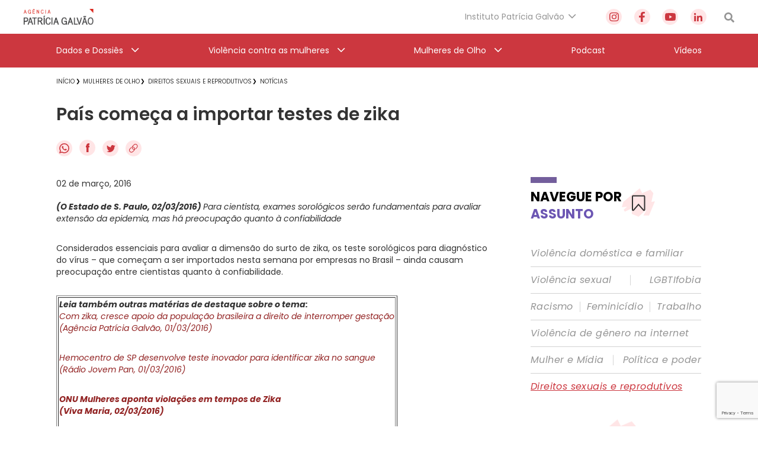

--- FILE ---
content_type: text/html; charset=utf-8
request_url: https://www.google.com/recaptcha/api2/anchor?ar=1&k=6Lc8caAUAAAAABNwSNV9v1kWA3x0SUHSKLrqLvqp&co=aHR0cHM6Ly9hZ2VuY2lhcGF0cmljaWFnYWx2YW8ub3JnLmJyOjQ0Mw..&hl=en&v=PoyoqOPhxBO7pBk68S4YbpHZ&size=invisible&anchor-ms=20000&execute-ms=30000&cb=cinxbpcs1wf3
body_size: 48510
content:
<!DOCTYPE HTML><html dir="ltr" lang="en"><head><meta http-equiv="Content-Type" content="text/html; charset=UTF-8">
<meta http-equiv="X-UA-Compatible" content="IE=edge">
<title>reCAPTCHA</title>
<style type="text/css">
/* cyrillic-ext */
@font-face {
  font-family: 'Roboto';
  font-style: normal;
  font-weight: 400;
  font-stretch: 100%;
  src: url(//fonts.gstatic.com/s/roboto/v48/KFO7CnqEu92Fr1ME7kSn66aGLdTylUAMa3GUBHMdazTgWw.woff2) format('woff2');
  unicode-range: U+0460-052F, U+1C80-1C8A, U+20B4, U+2DE0-2DFF, U+A640-A69F, U+FE2E-FE2F;
}
/* cyrillic */
@font-face {
  font-family: 'Roboto';
  font-style: normal;
  font-weight: 400;
  font-stretch: 100%;
  src: url(//fonts.gstatic.com/s/roboto/v48/KFO7CnqEu92Fr1ME7kSn66aGLdTylUAMa3iUBHMdazTgWw.woff2) format('woff2');
  unicode-range: U+0301, U+0400-045F, U+0490-0491, U+04B0-04B1, U+2116;
}
/* greek-ext */
@font-face {
  font-family: 'Roboto';
  font-style: normal;
  font-weight: 400;
  font-stretch: 100%;
  src: url(//fonts.gstatic.com/s/roboto/v48/KFO7CnqEu92Fr1ME7kSn66aGLdTylUAMa3CUBHMdazTgWw.woff2) format('woff2');
  unicode-range: U+1F00-1FFF;
}
/* greek */
@font-face {
  font-family: 'Roboto';
  font-style: normal;
  font-weight: 400;
  font-stretch: 100%;
  src: url(//fonts.gstatic.com/s/roboto/v48/KFO7CnqEu92Fr1ME7kSn66aGLdTylUAMa3-UBHMdazTgWw.woff2) format('woff2');
  unicode-range: U+0370-0377, U+037A-037F, U+0384-038A, U+038C, U+038E-03A1, U+03A3-03FF;
}
/* math */
@font-face {
  font-family: 'Roboto';
  font-style: normal;
  font-weight: 400;
  font-stretch: 100%;
  src: url(//fonts.gstatic.com/s/roboto/v48/KFO7CnqEu92Fr1ME7kSn66aGLdTylUAMawCUBHMdazTgWw.woff2) format('woff2');
  unicode-range: U+0302-0303, U+0305, U+0307-0308, U+0310, U+0312, U+0315, U+031A, U+0326-0327, U+032C, U+032F-0330, U+0332-0333, U+0338, U+033A, U+0346, U+034D, U+0391-03A1, U+03A3-03A9, U+03B1-03C9, U+03D1, U+03D5-03D6, U+03F0-03F1, U+03F4-03F5, U+2016-2017, U+2034-2038, U+203C, U+2040, U+2043, U+2047, U+2050, U+2057, U+205F, U+2070-2071, U+2074-208E, U+2090-209C, U+20D0-20DC, U+20E1, U+20E5-20EF, U+2100-2112, U+2114-2115, U+2117-2121, U+2123-214F, U+2190, U+2192, U+2194-21AE, U+21B0-21E5, U+21F1-21F2, U+21F4-2211, U+2213-2214, U+2216-22FF, U+2308-230B, U+2310, U+2319, U+231C-2321, U+2336-237A, U+237C, U+2395, U+239B-23B7, U+23D0, U+23DC-23E1, U+2474-2475, U+25AF, U+25B3, U+25B7, U+25BD, U+25C1, U+25CA, U+25CC, U+25FB, U+266D-266F, U+27C0-27FF, U+2900-2AFF, U+2B0E-2B11, U+2B30-2B4C, U+2BFE, U+3030, U+FF5B, U+FF5D, U+1D400-1D7FF, U+1EE00-1EEFF;
}
/* symbols */
@font-face {
  font-family: 'Roboto';
  font-style: normal;
  font-weight: 400;
  font-stretch: 100%;
  src: url(//fonts.gstatic.com/s/roboto/v48/KFO7CnqEu92Fr1ME7kSn66aGLdTylUAMaxKUBHMdazTgWw.woff2) format('woff2');
  unicode-range: U+0001-000C, U+000E-001F, U+007F-009F, U+20DD-20E0, U+20E2-20E4, U+2150-218F, U+2190, U+2192, U+2194-2199, U+21AF, U+21E6-21F0, U+21F3, U+2218-2219, U+2299, U+22C4-22C6, U+2300-243F, U+2440-244A, U+2460-24FF, U+25A0-27BF, U+2800-28FF, U+2921-2922, U+2981, U+29BF, U+29EB, U+2B00-2BFF, U+4DC0-4DFF, U+FFF9-FFFB, U+10140-1018E, U+10190-1019C, U+101A0, U+101D0-101FD, U+102E0-102FB, U+10E60-10E7E, U+1D2C0-1D2D3, U+1D2E0-1D37F, U+1F000-1F0FF, U+1F100-1F1AD, U+1F1E6-1F1FF, U+1F30D-1F30F, U+1F315, U+1F31C, U+1F31E, U+1F320-1F32C, U+1F336, U+1F378, U+1F37D, U+1F382, U+1F393-1F39F, U+1F3A7-1F3A8, U+1F3AC-1F3AF, U+1F3C2, U+1F3C4-1F3C6, U+1F3CA-1F3CE, U+1F3D4-1F3E0, U+1F3ED, U+1F3F1-1F3F3, U+1F3F5-1F3F7, U+1F408, U+1F415, U+1F41F, U+1F426, U+1F43F, U+1F441-1F442, U+1F444, U+1F446-1F449, U+1F44C-1F44E, U+1F453, U+1F46A, U+1F47D, U+1F4A3, U+1F4B0, U+1F4B3, U+1F4B9, U+1F4BB, U+1F4BF, U+1F4C8-1F4CB, U+1F4D6, U+1F4DA, U+1F4DF, U+1F4E3-1F4E6, U+1F4EA-1F4ED, U+1F4F7, U+1F4F9-1F4FB, U+1F4FD-1F4FE, U+1F503, U+1F507-1F50B, U+1F50D, U+1F512-1F513, U+1F53E-1F54A, U+1F54F-1F5FA, U+1F610, U+1F650-1F67F, U+1F687, U+1F68D, U+1F691, U+1F694, U+1F698, U+1F6AD, U+1F6B2, U+1F6B9-1F6BA, U+1F6BC, U+1F6C6-1F6CF, U+1F6D3-1F6D7, U+1F6E0-1F6EA, U+1F6F0-1F6F3, U+1F6F7-1F6FC, U+1F700-1F7FF, U+1F800-1F80B, U+1F810-1F847, U+1F850-1F859, U+1F860-1F887, U+1F890-1F8AD, U+1F8B0-1F8BB, U+1F8C0-1F8C1, U+1F900-1F90B, U+1F93B, U+1F946, U+1F984, U+1F996, U+1F9E9, U+1FA00-1FA6F, U+1FA70-1FA7C, U+1FA80-1FA89, U+1FA8F-1FAC6, U+1FACE-1FADC, U+1FADF-1FAE9, U+1FAF0-1FAF8, U+1FB00-1FBFF;
}
/* vietnamese */
@font-face {
  font-family: 'Roboto';
  font-style: normal;
  font-weight: 400;
  font-stretch: 100%;
  src: url(//fonts.gstatic.com/s/roboto/v48/KFO7CnqEu92Fr1ME7kSn66aGLdTylUAMa3OUBHMdazTgWw.woff2) format('woff2');
  unicode-range: U+0102-0103, U+0110-0111, U+0128-0129, U+0168-0169, U+01A0-01A1, U+01AF-01B0, U+0300-0301, U+0303-0304, U+0308-0309, U+0323, U+0329, U+1EA0-1EF9, U+20AB;
}
/* latin-ext */
@font-face {
  font-family: 'Roboto';
  font-style: normal;
  font-weight: 400;
  font-stretch: 100%;
  src: url(//fonts.gstatic.com/s/roboto/v48/KFO7CnqEu92Fr1ME7kSn66aGLdTylUAMa3KUBHMdazTgWw.woff2) format('woff2');
  unicode-range: U+0100-02BA, U+02BD-02C5, U+02C7-02CC, U+02CE-02D7, U+02DD-02FF, U+0304, U+0308, U+0329, U+1D00-1DBF, U+1E00-1E9F, U+1EF2-1EFF, U+2020, U+20A0-20AB, U+20AD-20C0, U+2113, U+2C60-2C7F, U+A720-A7FF;
}
/* latin */
@font-face {
  font-family: 'Roboto';
  font-style: normal;
  font-weight: 400;
  font-stretch: 100%;
  src: url(//fonts.gstatic.com/s/roboto/v48/KFO7CnqEu92Fr1ME7kSn66aGLdTylUAMa3yUBHMdazQ.woff2) format('woff2');
  unicode-range: U+0000-00FF, U+0131, U+0152-0153, U+02BB-02BC, U+02C6, U+02DA, U+02DC, U+0304, U+0308, U+0329, U+2000-206F, U+20AC, U+2122, U+2191, U+2193, U+2212, U+2215, U+FEFF, U+FFFD;
}
/* cyrillic-ext */
@font-face {
  font-family: 'Roboto';
  font-style: normal;
  font-weight: 500;
  font-stretch: 100%;
  src: url(//fonts.gstatic.com/s/roboto/v48/KFO7CnqEu92Fr1ME7kSn66aGLdTylUAMa3GUBHMdazTgWw.woff2) format('woff2');
  unicode-range: U+0460-052F, U+1C80-1C8A, U+20B4, U+2DE0-2DFF, U+A640-A69F, U+FE2E-FE2F;
}
/* cyrillic */
@font-face {
  font-family: 'Roboto';
  font-style: normal;
  font-weight: 500;
  font-stretch: 100%;
  src: url(//fonts.gstatic.com/s/roboto/v48/KFO7CnqEu92Fr1ME7kSn66aGLdTylUAMa3iUBHMdazTgWw.woff2) format('woff2');
  unicode-range: U+0301, U+0400-045F, U+0490-0491, U+04B0-04B1, U+2116;
}
/* greek-ext */
@font-face {
  font-family: 'Roboto';
  font-style: normal;
  font-weight: 500;
  font-stretch: 100%;
  src: url(//fonts.gstatic.com/s/roboto/v48/KFO7CnqEu92Fr1ME7kSn66aGLdTylUAMa3CUBHMdazTgWw.woff2) format('woff2');
  unicode-range: U+1F00-1FFF;
}
/* greek */
@font-face {
  font-family: 'Roboto';
  font-style: normal;
  font-weight: 500;
  font-stretch: 100%;
  src: url(//fonts.gstatic.com/s/roboto/v48/KFO7CnqEu92Fr1ME7kSn66aGLdTylUAMa3-UBHMdazTgWw.woff2) format('woff2');
  unicode-range: U+0370-0377, U+037A-037F, U+0384-038A, U+038C, U+038E-03A1, U+03A3-03FF;
}
/* math */
@font-face {
  font-family: 'Roboto';
  font-style: normal;
  font-weight: 500;
  font-stretch: 100%;
  src: url(//fonts.gstatic.com/s/roboto/v48/KFO7CnqEu92Fr1ME7kSn66aGLdTylUAMawCUBHMdazTgWw.woff2) format('woff2');
  unicode-range: U+0302-0303, U+0305, U+0307-0308, U+0310, U+0312, U+0315, U+031A, U+0326-0327, U+032C, U+032F-0330, U+0332-0333, U+0338, U+033A, U+0346, U+034D, U+0391-03A1, U+03A3-03A9, U+03B1-03C9, U+03D1, U+03D5-03D6, U+03F0-03F1, U+03F4-03F5, U+2016-2017, U+2034-2038, U+203C, U+2040, U+2043, U+2047, U+2050, U+2057, U+205F, U+2070-2071, U+2074-208E, U+2090-209C, U+20D0-20DC, U+20E1, U+20E5-20EF, U+2100-2112, U+2114-2115, U+2117-2121, U+2123-214F, U+2190, U+2192, U+2194-21AE, U+21B0-21E5, U+21F1-21F2, U+21F4-2211, U+2213-2214, U+2216-22FF, U+2308-230B, U+2310, U+2319, U+231C-2321, U+2336-237A, U+237C, U+2395, U+239B-23B7, U+23D0, U+23DC-23E1, U+2474-2475, U+25AF, U+25B3, U+25B7, U+25BD, U+25C1, U+25CA, U+25CC, U+25FB, U+266D-266F, U+27C0-27FF, U+2900-2AFF, U+2B0E-2B11, U+2B30-2B4C, U+2BFE, U+3030, U+FF5B, U+FF5D, U+1D400-1D7FF, U+1EE00-1EEFF;
}
/* symbols */
@font-face {
  font-family: 'Roboto';
  font-style: normal;
  font-weight: 500;
  font-stretch: 100%;
  src: url(//fonts.gstatic.com/s/roboto/v48/KFO7CnqEu92Fr1ME7kSn66aGLdTylUAMaxKUBHMdazTgWw.woff2) format('woff2');
  unicode-range: U+0001-000C, U+000E-001F, U+007F-009F, U+20DD-20E0, U+20E2-20E4, U+2150-218F, U+2190, U+2192, U+2194-2199, U+21AF, U+21E6-21F0, U+21F3, U+2218-2219, U+2299, U+22C4-22C6, U+2300-243F, U+2440-244A, U+2460-24FF, U+25A0-27BF, U+2800-28FF, U+2921-2922, U+2981, U+29BF, U+29EB, U+2B00-2BFF, U+4DC0-4DFF, U+FFF9-FFFB, U+10140-1018E, U+10190-1019C, U+101A0, U+101D0-101FD, U+102E0-102FB, U+10E60-10E7E, U+1D2C0-1D2D3, U+1D2E0-1D37F, U+1F000-1F0FF, U+1F100-1F1AD, U+1F1E6-1F1FF, U+1F30D-1F30F, U+1F315, U+1F31C, U+1F31E, U+1F320-1F32C, U+1F336, U+1F378, U+1F37D, U+1F382, U+1F393-1F39F, U+1F3A7-1F3A8, U+1F3AC-1F3AF, U+1F3C2, U+1F3C4-1F3C6, U+1F3CA-1F3CE, U+1F3D4-1F3E0, U+1F3ED, U+1F3F1-1F3F3, U+1F3F5-1F3F7, U+1F408, U+1F415, U+1F41F, U+1F426, U+1F43F, U+1F441-1F442, U+1F444, U+1F446-1F449, U+1F44C-1F44E, U+1F453, U+1F46A, U+1F47D, U+1F4A3, U+1F4B0, U+1F4B3, U+1F4B9, U+1F4BB, U+1F4BF, U+1F4C8-1F4CB, U+1F4D6, U+1F4DA, U+1F4DF, U+1F4E3-1F4E6, U+1F4EA-1F4ED, U+1F4F7, U+1F4F9-1F4FB, U+1F4FD-1F4FE, U+1F503, U+1F507-1F50B, U+1F50D, U+1F512-1F513, U+1F53E-1F54A, U+1F54F-1F5FA, U+1F610, U+1F650-1F67F, U+1F687, U+1F68D, U+1F691, U+1F694, U+1F698, U+1F6AD, U+1F6B2, U+1F6B9-1F6BA, U+1F6BC, U+1F6C6-1F6CF, U+1F6D3-1F6D7, U+1F6E0-1F6EA, U+1F6F0-1F6F3, U+1F6F7-1F6FC, U+1F700-1F7FF, U+1F800-1F80B, U+1F810-1F847, U+1F850-1F859, U+1F860-1F887, U+1F890-1F8AD, U+1F8B0-1F8BB, U+1F8C0-1F8C1, U+1F900-1F90B, U+1F93B, U+1F946, U+1F984, U+1F996, U+1F9E9, U+1FA00-1FA6F, U+1FA70-1FA7C, U+1FA80-1FA89, U+1FA8F-1FAC6, U+1FACE-1FADC, U+1FADF-1FAE9, U+1FAF0-1FAF8, U+1FB00-1FBFF;
}
/* vietnamese */
@font-face {
  font-family: 'Roboto';
  font-style: normal;
  font-weight: 500;
  font-stretch: 100%;
  src: url(//fonts.gstatic.com/s/roboto/v48/KFO7CnqEu92Fr1ME7kSn66aGLdTylUAMa3OUBHMdazTgWw.woff2) format('woff2');
  unicode-range: U+0102-0103, U+0110-0111, U+0128-0129, U+0168-0169, U+01A0-01A1, U+01AF-01B0, U+0300-0301, U+0303-0304, U+0308-0309, U+0323, U+0329, U+1EA0-1EF9, U+20AB;
}
/* latin-ext */
@font-face {
  font-family: 'Roboto';
  font-style: normal;
  font-weight: 500;
  font-stretch: 100%;
  src: url(//fonts.gstatic.com/s/roboto/v48/KFO7CnqEu92Fr1ME7kSn66aGLdTylUAMa3KUBHMdazTgWw.woff2) format('woff2');
  unicode-range: U+0100-02BA, U+02BD-02C5, U+02C7-02CC, U+02CE-02D7, U+02DD-02FF, U+0304, U+0308, U+0329, U+1D00-1DBF, U+1E00-1E9F, U+1EF2-1EFF, U+2020, U+20A0-20AB, U+20AD-20C0, U+2113, U+2C60-2C7F, U+A720-A7FF;
}
/* latin */
@font-face {
  font-family: 'Roboto';
  font-style: normal;
  font-weight: 500;
  font-stretch: 100%;
  src: url(//fonts.gstatic.com/s/roboto/v48/KFO7CnqEu92Fr1ME7kSn66aGLdTylUAMa3yUBHMdazQ.woff2) format('woff2');
  unicode-range: U+0000-00FF, U+0131, U+0152-0153, U+02BB-02BC, U+02C6, U+02DA, U+02DC, U+0304, U+0308, U+0329, U+2000-206F, U+20AC, U+2122, U+2191, U+2193, U+2212, U+2215, U+FEFF, U+FFFD;
}
/* cyrillic-ext */
@font-face {
  font-family: 'Roboto';
  font-style: normal;
  font-weight: 900;
  font-stretch: 100%;
  src: url(//fonts.gstatic.com/s/roboto/v48/KFO7CnqEu92Fr1ME7kSn66aGLdTylUAMa3GUBHMdazTgWw.woff2) format('woff2');
  unicode-range: U+0460-052F, U+1C80-1C8A, U+20B4, U+2DE0-2DFF, U+A640-A69F, U+FE2E-FE2F;
}
/* cyrillic */
@font-face {
  font-family: 'Roboto';
  font-style: normal;
  font-weight: 900;
  font-stretch: 100%;
  src: url(//fonts.gstatic.com/s/roboto/v48/KFO7CnqEu92Fr1ME7kSn66aGLdTylUAMa3iUBHMdazTgWw.woff2) format('woff2');
  unicode-range: U+0301, U+0400-045F, U+0490-0491, U+04B0-04B1, U+2116;
}
/* greek-ext */
@font-face {
  font-family: 'Roboto';
  font-style: normal;
  font-weight: 900;
  font-stretch: 100%;
  src: url(//fonts.gstatic.com/s/roboto/v48/KFO7CnqEu92Fr1ME7kSn66aGLdTylUAMa3CUBHMdazTgWw.woff2) format('woff2');
  unicode-range: U+1F00-1FFF;
}
/* greek */
@font-face {
  font-family: 'Roboto';
  font-style: normal;
  font-weight: 900;
  font-stretch: 100%;
  src: url(//fonts.gstatic.com/s/roboto/v48/KFO7CnqEu92Fr1ME7kSn66aGLdTylUAMa3-UBHMdazTgWw.woff2) format('woff2');
  unicode-range: U+0370-0377, U+037A-037F, U+0384-038A, U+038C, U+038E-03A1, U+03A3-03FF;
}
/* math */
@font-face {
  font-family: 'Roboto';
  font-style: normal;
  font-weight: 900;
  font-stretch: 100%;
  src: url(//fonts.gstatic.com/s/roboto/v48/KFO7CnqEu92Fr1ME7kSn66aGLdTylUAMawCUBHMdazTgWw.woff2) format('woff2');
  unicode-range: U+0302-0303, U+0305, U+0307-0308, U+0310, U+0312, U+0315, U+031A, U+0326-0327, U+032C, U+032F-0330, U+0332-0333, U+0338, U+033A, U+0346, U+034D, U+0391-03A1, U+03A3-03A9, U+03B1-03C9, U+03D1, U+03D5-03D6, U+03F0-03F1, U+03F4-03F5, U+2016-2017, U+2034-2038, U+203C, U+2040, U+2043, U+2047, U+2050, U+2057, U+205F, U+2070-2071, U+2074-208E, U+2090-209C, U+20D0-20DC, U+20E1, U+20E5-20EF, U+2100-2112, U+2114-2115, U+2117-2121, U+2123-214F, U+2190, U+2192, U+2194-21AE, U+21B0-21E5, U+21F1-21F2, U+21F4-2211, U+2213-2214, U+2216-22FF, U+2308-230B, U+2310, U+2319, U+231C-2321, U+2336-237A, U+237C, U+2395, U+239B-23B7, U+23D0, U+23DC-23E1, U+2474-2475, U+25AF, U+25B3, U+25B7, U+25BD, U+25C1, U+25CA, U+25CC, U+25FB, U+266D-266F, U+27C0-27FF, U+2900-2AFF, U+2B0E-2B11, U+2B30-2B4C, U+2BFE, U+3030, U+FF5B, U+FF5D, U+1D400-1D7FF, U+1EE00-1EEFF;
}
/* symbols */
@font-face {
  font-family: 'Roboto';
  font-style: normal;
  font-weight: 900;
  font-stretch: 100%;
  src: url(//fonts.gstatic.com/s/roboto/v48/KFO7CnqEu92Fr1ME7kSn66aGLdTylUAMaxKUBHMdazTgWw.woff2) format('woff2');
  unicode-range: U+0001-000C, U+000E-001F, U+007F-009F, U+20DD-20E0, U+20E2-20E4, U+2150-218F, U+2190, U+2192, U+2194-2199, U+21AF, U+21E6-21F0, U+21F3, U+2218-2219, U+2299, U+22C4-22C6, U+2300-243F, U+2440-244A, U+2460-24FF, U+25A0-27BF, U+2800-28FF, U+2921-2922, U+2981, U+29BF, U+29EB, U+2B00-2BFF, U+4DC0-4DFF, U+FFF9-FFFB, U+10140-1018E, U+10190-1019C, U+101A0, U+101D0-101FD, U+102E0-102FB, U+10E60-10E7E, U+1D2C0-1D2D3, U+1D2E0-1D37F, U+1F000-1F0FF, U+1F100-1F1AD, U+1F1E6-1F1FF, U+1F30D-1F30F, U+1F315, U+1F31C, U+1F31E, U+1F320-1F32C, U+1F336, U+1F378, U+1F37D, U+1F382, U+1F393-1F39F, U+1F3A7-1F3A8, U+1F3AC-1F3AF, U+1F3C2, U+1F3C4-1F3C6, U+1F3CA-1F3CE, U+1F3D4-1F3E0, U+1F3ED, U+1F3F1-1F3F3, U+1F3F5-1F3F7, U+1F408, U+1F415, U+1F41F, U+1F426, U+1F43F, U+1F441-1F442, U+1F444, U+1F446-1F449, U+1F44C-1F44E, U+1F453, U+1F46A, U+1F47D, U+1F4A3, U+1F4B0, U+1F4B3, U+1F4B9, U+1F4BB, U+1F4BF, U+1F4C8-1F4CB, U+1F4D6, U+1F4DA, U+1F4DF, U+1F4E3-1F4E6, U+1F4EA-1F4ED, U+1F4F7, U+1F4F9-1F4FB, U+1F4FD-1F4FE, U+1F503, U+1F507-1F50B, U+1F50D, U+1F512-1F513, U+1F53E-1F54A, U+1F54F-1F5FA, U+1F610, U+1F650-1F67F, U+1F687, U+1F68D, U+1F691, U+1F694, U+1F698, U+1F6AD, U+1F6B2, U+1F6B9-1F6BA, U+1F6BC, U+1F6C6-1F6CF, U+1F6D3-1F6D7, U+1F6E0-1F6EA, U+1F6F0-1F6F3, U+1F6F7-1F6FC, U+1F700-1F7FF, U+1F800-1F80B, U+1F810-1F847, U+1F850-1F859, U+1F860-1F887, U+1F890-1F8AD, U+1F8B0-1F8BB, U+1F8C0-1F8C1, U+1F900-1F90B, U+1F93B, U+1F946, U+1F984, U+1F996, U+1F9E9, U+1FA00-1FA6F, U+1FA70-1FA7C, U+1FA80-1FA89, U+1FA8F-1FAC6, U+1FACE-1FADC, U+1FADF-1FAE9, U+1FAF0-1FAF8, U+1FB00-1FBFF;
}
/* vietnamese */
@font-face {
  font-family: 'Roboto';
  font-style: normal;
  font-weight: 900;
  font-stretch: 100%;
  src: url(//fonts.gstatic.com/s/roboto/v48/KFO7CnqEu92Fr1ME7kSn66aGLdTylUAMa3OUBHMdazTgWw.woff2) format('woff2');
  unicode-range: U+0102-0103, U+0110-0111, U+0128-0129, U+0168-0169, U+01A0-01A1, U+01AF-01B0, U+0300-0301, U+0303-0304, U+0308-0309, U+0323, U+0329, U+1EA0-1EF9, U+20AB;
}
/* latin-ext */
@font-face {
  font-family: 'Roboto';
  font-style: normal;
  font-weight: 900;
  font-stretch: 100%;
  src: url(//fonts.gstatic.com/s/roboto/v48/KFO7CnqEu92Fr1ME7kSn66aGLdTylUAMa3KUBHMdazTgWw.woff2) format('woff2');
  unicode-range: U+0100-02BA, U+02BD-02C5, U+02C7-02CC, U+02CE-02D7, U+02DD-02FF, U+0304, U+0308, U+0329, U+1D00-1DBF, U+1E00-1E9F, U+1EF2-1EFF, U+2020, U+20A0-20AB, U+20AD-20C0, U+2113, U+2C60-2C7F, U+A720-A7FF;
}
/* latin */
@font-face {
  font-family: 'Roboto';
  font-style: normal;
  font-weight: 900;
  font-stretch: 100%;
  src: url(//fonts.gstatic.com/s/roboto/v48/KFO7CnqEu92Fr1ME7kSn66aGLdTylUAMa3yUBHMdazQ.woff2) format('woff2');
  unicode-range: U+0000-00FF, U+0131, U+0152-0153, U+02BB-02BC, U+02C6, U+02DA, U+02DC, U+0304, U+0308, U+0329, U+2000-206F, U+20AC, U+2122, U+2191, U+2193, U+2212, U+2215, U+FEFF, U+FFFD;
}

</style>
<link rel="stylesheet" type="text/css" href="https://www.gstatic.com/recaptcha/releases/PoyoqOPhxBO7pBk68S4YbpHZ/styles__ltr.css">
<script nonce="O3qdeQnulQ2sPuZ9daCWBA" type="text/javascript">window['__recaptcha_api'] = 'https://www.google.com/recaptcha/api2/';</script>
<script type="text/javascript" src="https://www.gstatic.com/recaptcha/releases/PoyoqOPhxBO7pBk68S4YbpHZ/recaptcha__en.js" nonce="O3qdeQnulQ2sPuZ9daCWBA">
      
    </script></head>
<body><div id="rc-anchor-alert" class="rc-anchor-alert"></div>
<input type="hidden" id="recaptcha-token" value="[base64]">
<script type="text/javascript" nonce="O3qdeQnulQ2sPuZ9daCWBA">
      recaptcha.anchor.Main.init("[\x22ainput\x22,[\x22bgdata\x22,\x22\x22,\[base64]/[base64]/[base64]/[base64]/[base64]/UltsKytdPUU6KEU8MjA0OD9SW2wrK109RT4+NnwxOTI6KChFJjY0NTEyKT09NTUyOTYmJk0rMTxjLmxlbmd0aCYmKGMuY2hhckNvZGVBdChNKzEpJjY0NTEyKT09NTYzMjA/[base64]/[base64]/[base64]/[base64]/[base64]/[base64]/[base64]\x22,\[base64]\x22,\x22E8K0Z8Kjw4MRbcOmw6fDt8OCw7xwRMKqw4XDvQZ4TMK2wq7Cil7Cl8KkSXNEecOBIsK2w79rCsKvwoQzUUMsw6sjwrw1w5/ChSTDmMKHOE4cwpUTw4IBwpgRw5dhJsKkQcKaVcORwr0gw4o3wobDqn96wr1fw6nCuBDCgiYLagV+w4tXGsKVwrDChMOewo7DrsKEw6snwoxTw4xuw4EKw7bCkFTClMKUNsK+QV1/e8Kmwph/T8OXLBpWUsOccQvCuDgUwq92dMK9JF3ChTfCosKCNcO/w6/DlGjDqiHDuhNnOsO7w7LCnUlmfEPCkMKcJsK7w68Ow5Fhw7HCp8KkDnQjHXl6DcKYRsOSHMOSV8OycCN/[base64]/wpTCvH8Aw6tUYcOSwpwjwoo0WR9lwpYdEzMfAxHCoMO1w5AJw5XCjlRGPMK6acKkwqlVDjrCuSYMw4c7BcOnwpZXBE/Dg8OlwoEucEorwrvCrFYpB0w9wqBqd8K3S8OcOFZFSMOAHTzDjErCoSckFCRFW8Oyw5bCtUdUw7Y4CmoQwr13RXvCvAXClMO0dFFjeMOQDcO5wqkiwqbCgcKUZGBCw7jCnFx6woMdKMOTXAwwUxg6UcKOw6/DhcO3wqHCrsO6w4dqwopCRCTDkMKDZW7CgS5PwoxPbcKNwrrCq8Kbw5LDssOiw5AiwqoBw6nDiMKTKcK8wpbDkXh6REvCqsOew4RIw5cmwpoRwpvCqDE0QARNPkJTSsOHJcOYW8KYwr/Cr8KHVMOMw4hMwrhTw604FRXCqhwkexvCgDDCo8KTw7bClXNXUsOJw53Ci8KcfsO5w7XCqmxmw6DCi1U9w5xpNMKdFUrCp0FWTMO1CsKJCsK/w7Mvwos7YMO8w6/[base64]/CiMO9w7PDhsOofcKlw6YCwoDCg8OIwrhGwqfDigPDjjTDqkc4wqTCsFrDryFGbcKtTsOfw7V7w6jDtcOdZMKXDnpdTcOhwrXDrcO7worCq8Kpw6bCs8OaDcKYZxTCpnXDpsOtwpnCuMOjwo3CosKzL8Ovw6slelFob3DCssO6c8OgwoNzwrwuwr7DnsK2w4sqwr/DocK1aMOew5JNwq4/GMKhWUPCrWHCuyJQw7LCgMOkCgvDlQw1MFXDhsKxdMOSw4pRw6XDr8KuPDIJfsOfMGsxasO6ciHDpQBrwpzCiGF2w4PCpD/CjmNHwpgLw7bDvcK8wojDiSggKMKTbMKVVH5AGBbCnSPCmsOzw4bDiR1zwo/DlcKQO8OcEsOmYsOAwpLDhWPCi8Ohw7swwplZwrLCsSHCuww4CMKyw6LCvMKKwqkqYcK6wqDCncOpJjbDihXDrDvDgF8QRWzDi8Ocw5FKBm7Dm1lEaUV/[base64]/Dk8OOw6BTOXjCl8OIwoxxw5TDiMOyUXRfRcKVw65dwpnDpcOBC8Kmw5HCl8KRw6NmUlN5wrTCqQTCvMKBwpTCmcKtHsOAwovCmxVMw7LChlQ4wqnCv1ohwosDwqvDpVMdwpkCw6vCl8OtdRvDqWjCvgPCgyshw5HDtmTDsRzDhmfCt8Kfw5rCi2A5ScOFwo/DtAFgwrjDpjDCgBvDmcKdSMKve3nCpMOdw4vDhUTDjTEGwrJnw6XDiMKbBsKlXMO/SMOtwp12w4pBwr4SwpM2w6/Ds1vDu8K2woLDkMKPw6LCh8Ouw69EDDvDhlJVw4gsHMO0wot5dsOVbBlWwpEowrBfwo/DuFHDjiHDhVjDl0sUcRFbDcKYRQ/Cg8OvwqxUPsO1KcOow6LCvk/Ct8OhBsOfw7Mdwrw8NTQsw6RjwpAZFMOcT8OuXGpkwpvDvcOPw5PDisOJF8OWw7jDkMOqTcKwA0/DphTDvQ/DvGnDscO8wr/Dj8Olw5DCtQx6OiIBcMKgw4TChiB4wqtySSfDuh/DucOcwqHCrAfDiFbCncOUw6bCjcKdw5TClj1gAMK7U8KQFmvDtFrDnj/Du8O8aSrCqFtIwqENw7PCosKoAWVfwqolw5rCoX3DvHnDkTzDhsK8cS7Co1cwElhyw7VMw6TCr8ORfR5Gw4gYaXYqOWMvLmbDu8K8wpPCqmDDi0QXKzNgw7bDtmPCoV/CicKlHQTDqcOyYkbDvcKWECAdPjZzHFlsJlDCphh/[base64]/CojLDtsOjfVQlw7hkw6k9w5vCswZ5w4rCgcKgwqgDGcOVwr/DsjsowpRiF0jCo3sNw7YZD1l6dyjDuykbZEJPw4MUw5hNw7vDkMOlw7/DujvDsBFawrLCtGBofiTCtcOucBYVw79BUi/Ck8KkwpHDhCHCi8Kiw7dTwqfDssO6VsOUw74Qw6XCqsOCaMKJUsKkw6fCjEDCrMOGOcO0w5l2w5JBfcOKw6JewokTw4DCgj7DrE/CqSVRRcK6QMKqA8KWw5QtaWouCcK2aTbCkRx5GMKLwr1iHjIbwrXDiEvDi8KSTcOcwonDt1PDu8Ovw67CiEgfw5zCgXjDmsORw4hedMKUKsOow6bCi0x0TcOYw7pkDsKGw6Vgw5I/[base64]/DvMKDw4gywpRjwqfDkcKdw7PClm/Dv8O0KRY2BmdAw5VGwrZXAMO9w7jDqwYZEhzChcKDw7xNw68dUsKWwrh1In/DgAV1wp5wwpbChHLChS5ow6LCvHzDmSLDusOVw5Q4ajQ4w64+PMOkWsOaw53ClkrDoA/Clx/CjcOpw4vDusOJYcOxI8Ksw5R+w4pFSmh/[base64]/[base64]/w7zDicOCQcKzw7HDmTV7E3HDhUtRwoxjw7nCtTwcdhsww5zCkAZBRlYiUsONM8OjwooIw6jDhFvDpW59wqzDogsRwpbCgCMmbsOPwpVQwpPDpsOow4bDscKUC8ObwpTDiH06woJmwpRhE8KKL8Kfwp0vRcOMwoYhwrUeRcOUw50mGG3DvsO2woo+w4wbH8KID8Oow6/DiMOTSQ8ibS/CqDHDuSbDiMOjBsOtwo3CucOyGhQJQxDCiFlWAzZiHMKdw4kQwpIcUmE0OsOWwqU4fsKgwplnYcK5w4YBwqzDkCnCsiYNDMK+woDDoMOjw47CusK/wrzDlsKewoPCicKWw64Vw61lMcKTdcKIw4Iawr7CiC8KdXU2dsOhMQNnPcKeMiDDoD9iWEwrwoLCgMK9wqDCsMK+SMO7U8KbZ1RBw4t0wprCn1MgR8KmUxvDoF7CjMKLNUbDuMK6KsO/ITEcFcKyAcORFiXDg2t+w64DwqI8GMOqw5XDj8OAwqDCicO5wo8fwpM5woLCmkXCksOFwrvCrRzCvsOcwpwDY8KhBzvDksOzAsK+MMKRwoDCuSPCs8K/ZMKONhgqw7TDksKSw7s0O8K7w6HClRDDjMKIH8KNw7xiwq7CosOEw7PDhiccwo57w7TDpcOSZ8KNw4LCu8O9fsOxMlFMw5hjw49qwp3DjmfCpMO0D24ew5bCn8O5cigywpPCjMOhw7l5wpbCh8Oywp/[base64]/Cp8Ksw4/DscKSw6bCjCMND8OLGSnDtBQXw4HDg8Kcf8KYwpnCuizCkMKgw7ckNcKfw7TDn8OFZHsaRcK1wrzCjH0/PklQw77CkcONwpYpIjXCm8KCwrrDhMKcwqXDnzcrw7Vkw4DDmhzDqsO/T3FIBmQaw6UYbMKyw5ZWZXzDssOPwrrDkEt5PsKvKMKxw5Ylw7lhKsKSFnPDgS4RX8Ojw5ddwrMefWIiwrMPbBfChm3DgsKQw7VHFMKBVlfDusOKw6vCmATCq8Oew5/CvMO9b8O+IUXCiMKBw7bCphE6On3DtzLCm2HDtcKmK0BNQcOKJcOXbmMtWDAvw5Zpf1LCjjVyWmVLfcKNRiXCkcKdwr3CnzJEF8OpEHnCpRrChMOoOFlewoI2Fn/CrSQww7vDizPDtMKAQy3CrcOCw5skDcOCB8OgTE3ClDEswobDngXCgcKuw6nDqMKEEkNtwrQXw6gTDcKnFMOgwqnCv2FPw5PCsDAPw7zDsUDCqncgwooJScO6Z8KXwqQaABbDsjA1I8KXHzfDn8KPw7wewotew5J9wo/[base64]/DpnJ/dDLDiMKrR8O1w6pxQcKCw7PDrcK7LsOrYcOYwrIww5lDw7tywpzCv1DCgwk/ZsK0w7B6w588LFllwoM9wqXDusK4w6bDnUNiT8KCw4nDqTVMwpbDpcOsVMOVV3jCpijCjCrCqcKLSWTDusO8fcOyw4xfSjAZQjTDjMOAbxvDkn4YLANeIwzCgm7Dv8K3IcO8P8ORWnnDvRbCvznDrk1Pwo0FfMOjQcO7wrzCrEk8DVTCmcKgOAdww4RWwq4Cw5s/[base64]/CsDPDrETDncKsw4BTT8KrwrzDl8O4GMOQw7/DucOlwod/wr/[base64]/[base64]/[base64]/CsDN4wqxlG8OzJ3zDjFzCsXhzJ8OOMhTClh9gw6LCgyU+w7/[base64]/[base64]/CisOdw59KcsKkwo07DQwGwoLCjMO7OAlPWilpwocjwrh2ccKkUcKUw7J/CMK0wqM5w7hQwoXCtGVbw54iw5M9B1gtwqjCoHZEb8OFw5xPwpklwqRDNMKEw7DDu8OywoMYIsK2NBbDrHTCsMO9w5nCtVfCqkbClMKvwrHCrHbDvB/DiFjDnMKdworDiMOIV8OVwqQqA8OoOcOjGcOlJsKIw7YXw7gGw73Dp8KzwrZNPsKCw4XDuBBAb8OWw7lJwq8Hw4V5w75EF8KLFMObFsOoazQabyNQUwzDkx7DtsKpCcOBwq19KQInJMO/wpbDvjHDhXZ1GcK6w5HCvMOcw77DmcKVMcO+w7HCtzrCtsOEw7fDpXITfcOswrJAwqA6wptjwrM5wp5Vwq0vDXldR8KXecKDw4d0SMKfwqHDjsK2w6PDlcKpPcKPeUfCo8KkQ3VNL8O+Xh/DrcKmP8OoHhllB8OIHCUYwpTDuiQ+SMKLw4YAw4TChcK3w7/CucKfw4XCgCPDmlPDiMKZeA0VSHMSwpXCv1DCiVLCqTLCjMKiw5kBwp9/w4BKWlx7WiXCnFwGwpYXw6B6w5nDvg7DtTLDncKJDnN+w6PDpcOKw4HCugLCk8KWfMOLwplowrYBQBxEZcKqw4LDtMOrwp7ClcKrZcOqcjXDigFdwp7DqcO/[base64]/CggMgPnfCsWjDrcK0w4jDlgHDmlY1NBk1CMOxwpxSw5PCuMKHwq3DswrCrU0Jw4g7Q8Khw6bDssKDwpjDswJrwrgEL8Kqw7bDhMO8UFBiw4IOIMO/JMKCw5c7QxzDo1kfw5fDjcKEW1cRdi/CscKgF8KVwqvDr8K6fcK9w6M2ccOITC7DkQXDi8KFbMOew5PCmcKNwqtoQCwww4RVaQrDpMKow7hpe3TCvjXCkMO+w5xldGg2w67CvlwGwpE7einDisOlwpjCh0MWw7NGwrrCojHDg1ljw7/[base64]/[base64]/DkcONw4nDs8KPwpx9woHCu8K7w5J2w555wrQyw6rCshNrw6QDwpABw7gWYcKyKsK5aMKkwos2GMKiwrl0UsO7w5sLwo1NwpJAw7rCnMOEbMONw4TCsj5PwotPw5kbZAxdw5XDmsK6wpDDiBnDk8OdHcOFw7cuFsKCwolDcj/[base64]/ClcKGZk3ChhnCkATDtMKnw7VewpYjW8Oyw6jDs8OLwrVhw51hD8O6dUBmwpZwVmjCksO+asOJw6HCjn4kFCrDmivDl8OJw7zCgMOnw7LDrhMvw4/[base64]/cn4YP8KWwqMlwp4+w7HDlcKhHAzDkDdPcMOydgXCi8KJABnCusOQIMKDwr1Swp7Dky7DnVTCuR/CjH7DgkzDvcK8bS42w5B5w4QiVcKoSsKCIQBxBRXCiR3DrhHDkFrDiUTDr8KvwrR/wrfDvcKzP3TDiCjCisKSAQDCigDDkMKPw7FZOMK7A2cVw7bCokDCjj3DjcKuX8O/wovDnzcgHUrDgy/CmEvCoApTWGvCtMK1wpgdwpHCv8KXIi3DojMBBDfDuMKOw4LCtVTDmsOWQjrDhcKcX1sQw40Rw7bDmcOIMkrCtMO0bDEkdMKMBCDDkjPDk8OsD0PCtm01CsOMwrjCiMKjV8ODw6/CrRpnwr9xwpFDAz3CrsOFcsKww7V9IkwgHyR/ZsKtWSNJaCTComVbMU93wqTCr3LChMKkw5fCgcOSwpQOfz7CjMKAwoIYYgHDvMOlcC8uwpAqckh/FMOOwovDkMKzw68Tw7wxWX/[base64]/[base64]/[base64]/C8KwwrnDsCvDu8O5HMODJlJgwozDucK7XV8pwoQ3T8K5w7HChyvDuMOVcAbCo8KMw7/DoMOfw44nw4vCoMOMCUxPw4zCk0nCrAXCu3pTE2cWTARpwr/Ch8OVw7sbwq7CoMOkdlXDhMK5fjnCjWbDiAzDtQF4w4M8wrHCtBhiwpnCqw5MYQnCqSgSdXrDtR44w5bCtsONI8OYwojCtcOmA8KzJcKHw5l1w5A6wq7CrxbClyZVwqXCqQ95wpbCsA3Dg8OvYcOMZHBeCMOqOTI/[base64]/DvHFMwobCtMKIRcOnQ8OQw43DnxvCjX5Hw4/Dm8KaGjXDil8sdiLCs2EdPWZJRFbCr2ZJwpUpwocAfRF1woVTGsKcUsKPK8OlwpHCqsKewqHCuz3CrDBuwqpow7IHMn3Cm0/DuRMuFcOcw7YtXnXDjMOTYMKSdcKka8KLPMOXw63DgGjCoHPDvTVvGMKzbcOENcKmw6p1PUdUw7RYRxlCWsKiSTAPc8KLcV5Hw5bCoRcYFC5ULMOawroHcFDCi8OHKMOUwpzDnBISacOhw5obecOhHjpLwp1ASgvDhMKSS8O5wrbDgW7Dnk4ow6d0b8K/[base64]/w6PDtcOPJg4RCh/DmWLCsSklDsKLHT3DucKuw7dPEQkewrnCocKvf2vCtXJGw4jCny1cMMKcK8OFw4Jswq5KCiIawpXCjDjChcKHW2UKZAATIWPCicOeVjrDkCzCh0A0V8Oww5TDmMKVBxpHw6oRwr7CozkxeVnCvxQVwpklwr1hRlA/KsOQwozCqcKRwq4nw7rDtsOQBSDCusO7w45HwoXCoVLChMODHkLCnsKxwqNtw7QcwojCnMOpwp1LwqjCjB7CusOhwoQ0FCXCtMKGUVrDsl88UH3Dq8OEDcKaGcOrw7NDWcKew5QpaWVXdTDCiSowGFJ4wqVDXn8ASX4DDX5/w7UKw7NLwqgxwqvCmBM3w5I/w49xWsKLw7kkDsKVE8Ojw5czw49JfFhjwq5vSsKkw4Nhwr/DsmR4w4VMa8K2YBl4woLCrMOeXsOawq4qMxsZNcKtLBXDtS5zw6XDksO6JFbCrxrCv8OMC8K1TcKEGsOGwprDh3ICwqASwp/Dh3fCkMODKsO1wrTDvcObw50uwrVBw4d5GjfCucOwFcKhFcOrfkLDmlXDjMKnw4jCtX4Uwogbw7vDjcOmw7howoLDp8KxAMKpAsKqP8KNE2vDl3gkwrvDv1gSTgDCtsK1Xl9bY8OYNsKrwrJ2HFHCjsKnPcOxLy/DoV3DlMK2w7bCpTtmw6IGw4JGw7nDgT3CiMKpHhE9wpogwr/DmMOcwoLDksODwrAtw7PDisKfw7zCkMKwwpvDqELCj34efT4AwqXDgcOgw7ASSGlIXxrDiigaI8Ouw5I/w5TDvMKZw6rDpMO3wroTw5UZVMO1wokTw5pEJMOxwqvCh3rCssOqw7HDscONMsKJdsOdwr9eI8OFcsO2Ul/CqcKbwrbDuybClsONw5ApwpPDvsKlwrzCkyl8w6nDgMKaEcOcGcKsBcO6AMKjwrITwpPDmcOxw6/CpMKdw6/[base64]/WMKyGRtHL1AqwrgJeMO5LDHCqcK9wp43w5vCklRCwonCk8KXw4rCkT3DjsK4w6bDq8Ksw6FFwoFxKMOdwo7DvcKTBsOLO8OcwrTCpcOZGlHCqQvDskvCnMO2w75hImlCJ8OHw7osA8KqwrzDgsOOfTPDvMKJUMOOwqHChsKLTMKhLhM9QmzCp8OWR8K5T1FPw5/CrT4aMsObGxJuwrfDlMONR1HCjsKow4hJGsKUSsOLwopJw7xPe8Odw6E/ChtKTTVqKnHCsMKtSMKsHFzDuMKGNcKaAlYewp3CnsO2bMOwWCHDk8Otw5AmD8KTw7Rbw6YkTRxJMMKkIEXCpBzClMOwL8OTDAfCkcO8wq5jwqt3wo/Dn8OdwqDDp3JfwpIEwoIKScKHBMOsQjIJBcKuw4TCgj96R33DvcK2TDd8FsK/VBkUwq5YUXjDuMKHMMOmZibDpFPCnlEaK8KMwp4GdD0JPm/DhcOmAFPCucO9wpBkDcKkwqTDsMOVUcOqYcKCwoTCpsKAwpvDhxZfw6jClcKUGcKiV8KzZsKSIWDCnFrDrMOLN8KRHTYawrZiwrDCgm3DvmsXXMK1FGbDm20awqgQDkHDqwHCg07Cg0/DmsOYw6jDp8OtwpfCjA7DuF/DqMODwoN0PcOvw50Zwq3ClxdIwo5yKjfDlVXDh8KWw7o0NmfDqgXDqsKBC2DDiFc4D1YlwpUoMcKawqfCjsKxeMKaMxF2QwAVwrZPw4DCu8OJOnpcXsOyw4sVw7R4ZkMQCV3DlcKKRiMtbwrDosOow4TDsXnCjcOTWABnKQ/Dj8O7C1zCmcOUw4rDjizDrjEIVMK5w415w6rDoyE6wo7CnVRJCcOcw5Bjw4FFw6lxNcKQbsKmJsO0ecKewrQDw6Erw4cgAsKmAMOKIsO3w6zCrcK0wrXDuBZ7w4nDkGFrMcO+UsOFfMKya8K2AzAiBsO/w5zDisK5wrbCmcKyS09iYsKmXHt2wp7DtsKwwqzChsKkCMOSFRpZQBM1WWVdb8OsZcK7wqLCuMKiwogJw57CtsOMw5dVYcOIKMOracOOwpIKw7vCl8O4wpLDl8Onw7stalbCuHjDhcOEcVvClcK4w5vDoRPDjW/CpcKGwq16F8OxdcOZw7vDny3DiTg9woTDl8K3csO2wovDhMOmwqdLFsKrwo7DjsOXKMKsw4UOa8KRezDDtsKlwonCvRYdw53DjMKIYUjDk2TCpMOEw6Bkw4ItI8K8w5V1JcOYJA3CmsO8RyXCqEzDlSZsbcOHSmHDpnrCkh/DkVfCmH7CqEQDSsKMUMKDwrLDqsKywrjDjQvDmVfCvGXCsMKAw61eGBLDrSXCohXCp8KMBcOUw7B3wppwYcKdcEwrw4BWcFlVwrTDmcO5B8KPVx/DpmjCicO8wq/Cky5TwpnDqlbDunIwFizDtGxmUj3Dq8OOLcOew4Usw6U2w5c6R293D23Cs8Kww6zCn2JHwqbCsz7Dnh/[base64]/Co2VHZsOFanXCu8O1dMOYOnFiLsOqw6EOw5cNw7XDtDbDvzk7w4MZZwfCm8Omwo7CsMKqwqBlNXgqw50zwpTCucO7wpMuwrEnwqbCumoAw7Biw7NWw70+w65gwr/CnsO0IzXCpl11w6lCXykVwr7Cr8OiL8K3K2TDlsKPScKcwrvDgsO1LMK3w7rCv8Ogwqs6w4YUIsK5w74twq8jLUpGZk1wGsKxcU3Dp8KdKcOYaMOaw4EGw61XaBwqbMO/[base64]/DkcKBYcOYS3dyf30Ew4djQcKjwqbDkkoAc8KjwqRww6l5NyrCqwdAb1EwOyjCjFl6ZTLDtRXDnkZsw5jDiGVdw4/CrcKJU3ljwoXCjsKOw45Rw69rw5BmcMOaw7/Cog7DjwTCkUFnwrfDij/DhMKLwqQ4wp8hbMK6wrjCvcOVwrtSwpoiw5zDmUjChzlRGy/[base64]/UCZbwqI3T3nDnBbDkmByLsOeYMOWw6bDsUDCqsOhw7nCjgXDijXDvQXCnsOzw7ozw7kcXhlMBMKbw5TClG/CjcKPwp7CqTQNPWlsFh/DnmgLw5PDnhRIwqVGEUrCmMKWw67DtMOwb0TCthTCk8KFCMOCJmozwoLDjsOwwoTDtlMSAcOSAsOPwoLClk7ChzzDjyvDnRTCrQFAHcKTE1MiASQww49MWsO2w7Q9U8K/MA4gSjXDsAnCisK5JFnCsgo/LsK0LnfDmsOAKlvDrMOWUMOKNQclw4vDgcO8YQHCoMOULEjDk3VmwpZPwpRzwoElwoEwwol/[base64]/[base64]/wr7CtcOgG0c0wo8PDcKVSALCpTDCoMONwp1XEnolw4hFw7xtP8OfH8Obwq4NJXpJdRXCrMKOW8O4eMKsSsO1w7w7wqsuwobCk8Knw6USL0jDisK6w7ksDlLDjcOBw6jClcOVw6xAwrtQenPDpQzCryjCscOZw43CrAEYMsKYwrzDujxEMijCuQx6wrt6JsKdR1N/bmnDsix1wpBLwr/[base64]/[base64]/[base64]/DgMKSZxHDmhwewo/CvS9zfMOUw5LCgsK3w6VLw6EpVMOJEmTCth/DjVIhA8KCwqwzw7vDmCZ7w6ZGZcKQw5HCucKlCT3Cv1dfwpzCulozwpVZc3/DgifCnsKAw7/CuWPCnBrCmgNmWsKnwonDkMK7w5jCgQcAw47DusO0UBvClsK8w4LDsMOABj4vw5HDiQghYnUtw5nCnMO1wpTDohgXM0jDjj3DpcODGsKlNWJxw7HDj8KHC8OUwr8jw61vw5nDkE/CrEcjOAzDsMK5YcKUw7Rrw47DjVzChEELw6LCm2XCtsO6P0MWOjReTmTDnH52worDlTbDh8O8w5PCtw7DtMOjOcOVwr7Cq8KWCsOwBGDDszpxIsKyc3zDtsOOa8K+C8Kqw6/Cm8KIwrYSwprDv03Csh4qYHllW3zDo3/CvMOaecOGw43CosKewp3Dl8KLwot9DgNPPxoJf3gcUMOswo7Cm1DDnX4WwoJIw5DDssKww7gcw53CscKydgkowpwMbcKWTSPDu8OGI8K2Ym56w7bDhi/DjMKhUD9rHsOUwqDClxsXwrnCpMO/w4AKw4PCuwRmNsKyUMOcD2zDjMKqAmF3wrg1ZcOcAEPCoVt3woA8wqsswrl2WEbCmjHCl23DgXnDnTvDvcOzUBRfb2Y0wrnDoTsHw6LCtMKEw7hMw5LCucOEdl5ew5xmwo0MTsOLKSfCkQfDpcOiVw56Qn/DosKfIwDCqE1Aw4o7w75GLjFpFlzClsKfIFHCk8KzZMKPS8Oew7UPWcKECgQww4HDtmvDsQEBw585YC5zw5h3wq3Do1fDkxE4N0tzw7DDusKNw6t/[base64]/DrgAnw4pPwoPDohrDpsKicMOOw7XCqMKuw7NRHEvDk0pywpB0wo10woFrw7lTf8O0QRfCnsKPw6LCnMKdFURzwqQOQDF6wpbDu0fCoCUQasO1V3/DrC/CkMKMwq7Di1UFw6DCvcOUw6oiMcOiwqnDvkzCn0nDrBtjwprDkTXDjkEnA8O6MsKmwpbDvgDDrTjDg8Oewrh/[base64]/[base64]/CjQcWw6nCuiXCtsOEf8KWHl4LeMKmwrU5w7w2LsOQZsO0eQrDrsKGbEpywpzChUR9M8O+w5jChMOdw5DDgsKBw5h1w7I3wpBQw4Nqw6DCuHQ/wq9SbRbDrMOuK8O8w4pOw7PDimV+w5EZwrrDuULDjBLCvcKvwq1UGMK0MMK+DijClcOJcMK8w7I2w6PCk0kxwr0hFDrDoBpMwp8vNhseXmvDqsOswrnDgcKZVhR1wqTCplMbQsOeJDN/[base64]/[base64]/wprCtz5MwrpEwrYawprCj8OaWXLCsQPDu8O3ZzwZwrlpwo9ZbMK/[base64]/eQ/CkMKGG8Kww4IaYWkdJgnClcK6w6vDj8Kgw4LDpTZXLixXSS7CpMKObcOGDcKkw5jDs8OhwrALVMORZcOcw6jDt8ONwoLCvRoKI8KuPBEGEMKpw7cUT8KNUcKdw73CnsK/VRduMyzDjsOLe8KUOBA1c1rDocOwG09LO2k4w5xww4EgIMOTw4Bow4LDswFASXnCjMKJw7ANwpkKHScaw4HDrMKwCsKbdSTDvMO5w67CgsOow4/DnMK3wrvCjRDDnMKzwr0HwqbCk8KbAyPCmykXKcK5wojDoMKIwrQ4w4o+WMKgw5cMA8K8FcK5wq7Dim1Sw4PDlcOzfMKhwqlTH3UwwpxOw53CjcO1wrXCmw3CtcO9ZifDjMO3wqzDuUQVwpUNwrBvUsKjw5MUwp/DuykwZwV+wpLDkGjDpnsawrITwrvDicK7JsKiwosvwqVtS8ODw4tLwpw0w6XDo1DCn8KOw79FNAx2woBHDwDDgUrDvFR/[base64]/[base64]/DrMKbNsOvw55/w6Z/wpzCiB5lw69aODdeUztmPsOeEsKMwo9ewqLCr8KfwrxWA8KOwqRcA8O4wpZ2KThTw6s9wqTCssKjNcObwrDDvcOiw5nClMOxJGAqDBDClDp8K8Oiwr/DkCnDrwfDkyLChMOuwqUKHAPDuH/DlMK1Y8OYw7Nuw6cAw5jCqMOFwqJHXT/CqzN3dhkZwojDhsOlVsOXwo7CjxZXwqk6HjnDlMKnZ8OqKMKNd8KDw6fCvTVVw73CvcKzwrBPwr/CpEbDsMK5V8O5w75swpfClSjCqEd2XwzCvsKTw4JCZB3Cu3nDpcKLfWHDmnQUGRrDqTjDl8Otwo07ah9uIsOSw6PCnEFdwrLCisOTw6g8woFhwoskwq0mPsOYw6zCisOCwrcOEE5HDsKSJmbCosOlPMK/[base64]/[base64]/CqlhlGMOOQEYpw7gvwr/DicKYwpXDssK1cGFmw7TDsHVPw69MG2d6cWHCtz/ClGTCqsOHwq4kw7rDlsOdw7xjHhQqCcOpw7LCnDDDkmXCvcOqBcKtwqfCsFDDv8KXNsKPw6U0EgMHYMOZw41oLDfDlcOcFsKCw6TDmmsLcAvCgh0Two9qw7PDrwjCqH4/wonDjcKYw6JGwrfCs0oxOcO5U20ew59TG8K+YgfCksKLRTPDnAAmwps/bsKfCMOSw5R8UsKIfAzDp3IKwrMJwpMtCS5DCsOnNcKdwpZvV8KEW8OubHADwpHDvz/DpcKAwpYKDGYSbR8Rw7PDkMOtw4/Cu8OrTELDgmxqLsKfw4IXI8Oiw6/[base64]/ChgBCw6XDr8OPN0kxIgxaw6LCmMOow5w/acOsQ8O0LmEbw57DvcOVw5vCmsOlGmvCgMOswpgow6LCi0kYNcK2w540CUjDu8OGKcOfDQrDmEMdF0sVN8KFe8KBwqdbOMOuwrPDgj5Lw4DDvcOow7LDvsObw6PCg8KLdMKfe8OSw45JcsKbw61DBcOGw7/CmsKIWsOvwoMwIsKvwoh9wqfDl8KrE8KTW1/DuV1wRcKQw4JOwoJtwrUCw51AwonDnDZBXcO0HMOLwoVGwqfDtsO4UcOOTQrCvMKbw7zCp8O0w700NMOYw4/DnQhdOcK9wrt7SVB2LMO6w4ppSExKwp17w4Blwo7Cv8Kxw6VOwrJ7w7rCtn90CsKXw77CjcKpw7LDlAbCscKWKlYFw4EnOMKgw45IfkXCrhDCi0YDw6bDtDrDpw/ClcKEcsKLwo9XwqTDkHXDoV/CuMKkAn7CvsKzTsKYw5zCm0VtOi3CncOvfFLCjV5nw6vDn8OtTG/Dt8OtwoM4woY9JMKnCMKOfn/CuErDlwhPw5sDUUnChsOKw6LCh8OGwqPCn8O7wpB2wrRuwrbDpcKQwp/DmcOZwqcEw6PDgAvCi2BUw63DlMKcwq/CmsObw5rChcK1LzLDj8KSR2wYG8OwLMKjIybCpMKWw5Vgw5/CpMKVwqzDlRdXdMKmNcKEwp/[base64]/[base64]/CvkPDnG9AwpATwprClTXCjcKpw64hEhYbNsK8w7TCqsOOw7HDh8OZwpzCsGYldsOsw5V+w4PDj8KMBGNHwo7Dh2YyY8K2w5zCucOrJ8O/[base64]/[base64]/wq7DlcKlQMOrOsO1w6nCtWPDgsKCU2nCpsO/GcKswozCgcOxHVnDgBvCp3nDv8OHWMO1ccOIYsOqwpR0EsOowqPCsMKrfinCngAXwrTCjn8NwpNGw7HDmMKew6AFHMOqw5vDuWzDqmzDuMKgL1lfY8O5w7rDl8KwE2dvw7TCkcKJwpdrbMOlw6XCpQtUw5DDhFQ/w6jDjWkzwo1PQMKaw60Ywp9Id8OhZTjCkxpcdcK5wrTCisOUw5DCnsK2w5tsXWzCmcOJwrjDgAZwe8KFwrVKFsKcw4B6ZMODw5HDhiZKw7tDwrLDiBljecOnwonDjcOFPcKMwrHDlcKlLsKuwrDCmTNxRWEOchXCvsKxw49DNcOmITlJw4TDnU/[base64]/CiEbDuz/Ct0LCtMOcw7bDisKgwqUbwr8bCCF6f1JNw7rDh1LDvC3ChT/Cv8KUGS9aQ1hLwpgFwqd6ScKAw4RcfnzCqcKRw4fCqcK6QcKLbsOAw43DiMK/wpfDrxnCicONw77CkMKsI04Two3CjsORwqzDhG5Aw53Dm8KHw7zCriY2w483DsKPDBnCjMK4woYia8KhAWbDuTVYJkZ7TMOaw4dkDxTDkGTCt35pGH1hVxLDqMK+wp/Cs1/[base64]/CrcOPbsO0asKVYjc2w6PDkkXCs8O2NMO9McKHeXp2csOUQ8KwYSPDtFl5H8Kcwq7DgsOXw77Cu10vw642w7Iyw5xZwo7CgDnDg29Rw6rDnkHCr8OAZFYGw7lbw4A7wqUKAcKAwqEyOcKfwqzChMOrcMK8dGpzwrPCj8OfDDR3Dl/CtcK7w47CoirDlwDCkcKxJhDDv8KTw63CjiIsasOVwr4/[base64]/Dk1cCW2R7S8KAwoVDfDpGFCE/[base64]/Cu8OQwpQ2T3fChhwLwoA2F8O9WkZxTMOpwpRaWcO5wo7DssOSFG/Cm8K9w43Cmh/DjsKWw7XDnsKzwo8ew6l+DmBiw7fCqCVIc8Kyw4HDjMK/A8OMwo/DlcKMwq9sSl5LT8KmfsK2woYaYsOqIMOPTMOYwpXDsVDCqHXDosOWwpbCv8Kdwr5GbMKrwr3CiFtYGzDCiz5kw6Q5wpcuwonCgk/Dr8Oow4PDug1swqXCpsOUMCHClsKTw69ZwrbDtjp7w5VkwrhRwql0w6vDr8KrdcOowo4qw4VKG8KxIcOLVSnDm3fDp8O0NsKATMK3w5V5w7R1CcODw5omwphww5AsHsK8w7rCvcOwe3MGw6UMwqfCncOHPcOKwqLCscKswrxWw7/Dt8K4w7DDt8OhFwktwqRyw6UYGR5Ew7oYJcOSH8OYwrt7wptiwp/Cr8KCwoM8MsKwwqfCgcOMJ3LDlMKwaBtfw50FAm3CkMOsKcO+wq3DpcKIw4/DhB8Uw6TCk8KjwrIVw4TCrRbDlcOawrLCrsKgwrQ0Ez/DpV1DdMO9A8KrdsKOYcOCTsOzw7txDhLCpsK3csObAiRoD8K0w5c1w6PCvcKew6I9w4vDkcOBw7bDsGNISSJWExpzLQjDr8ONw5DCu8OYUAx7VALDkMKbJ0lcw4FNbDYS\x22],null,[\x22conf\x22,null,\x226Lc8caAUAAAAABNwSNV9v1kWA3x0SUHSKLrqLvqp\x22,0,null,null,null,0,[21,125,63,73,95,87,41,43,42,83,102,105,109,121],[1017145,304],0,null,null,null,null,0,null,0,null,700,1,null,0,\[base64]/76lBhnEnQkZnOKMAhmv8xEZ\x22,0,0,null,null,1,null,0,1,null,null,null,0],\x22https://agenciapatriciagalvao.org.br:443\x22,null,[3,1,1],null,null,null,1,3600,[\x22https://www.google.com/intl/en/policies/privacy/\x22,\x22https://www.google.com/intl/en/policies/terms/\x22],\x222T/djqEgRbL3NK+iogl8r1sDYY1tX2mPudvyG7nUZ3U\\u003d\x22,1,0,null,1,1769424921223,0,0,[190,41,182,20,124],null,[178,199,34,221,111],\x22RC-OHj22OzC7kW80g\x22,null,null,null,null,null,\x220dAFcWeA7gNYht_1XEq7au_nMGLXHcwerRNT_X8DCFKcEMxfWKYjxlivtiE9yZ4-3GqhAia94epj8qUNMo4dEdi1hEwmG8t1J8XQ\x22,1769507721217]");
    </script></body></html>